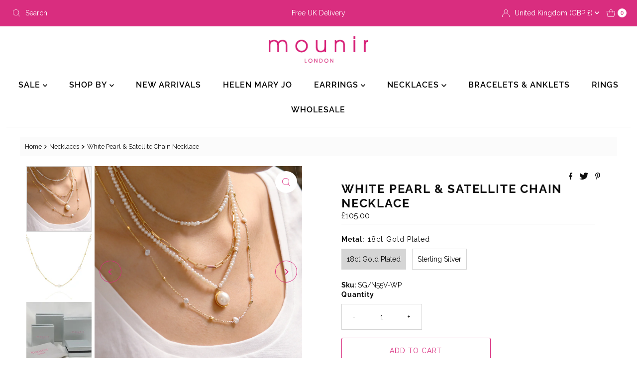

--- FILE ---
content_type: text/css
request_url: https://www.mounir.co.uk/cdn/shop/t/15/assets/custom.css?v=180240101508177549351740587387
body_size: 956
content:
.featured__collection-section .product-index{position:relative;border:0;box-shadow:none}.product-index{position:relative;border:1px solid #ededed;box-shadow:0 0 5px #ededed}.shopify-policy__container{max-width:1480px!important;padding:50px 20px!important}.shopify-policy__title h1{text-align:left;font-size:50px;padding-bottom:20px}p.contact_map{display:none}svg.Icon.Icon--wall-2,svg.Icon.Icon--wall-4{width:18px;height:18px}a.c_view.two_pro .img_1{display:none}a.c_view.two_pro .img_2,a.c_view.two_pro.active .img_1{display:block}a.c_view.two_pro.active .img_2,a.c_view.four_pro .img_1{display:none}a.c_view.four_pro .img_2,a.c_view.four_pro.active .img_1{display:block}a.c_view.four_pro.active .img_2{display:none}.cstmfilter{display:table;border:1px solid #d5d5d5}.cstmfilter .collection_view a{float:left;margin-left:10px;margin-right:10px;padding-top:7px}.collection__control-bar{display:none}.cstmfilter .collection_view{border-right:1px solid #d5d5d5;padding-top:8px;padding-right:10px;float:left;line-height:42px;padding-left:5px;height:50px}.cstmfilter .coll_sort{display:flex;width:210px;align-items:center;margin-right:0;margin-left:10px;float:right}.cstmfilter .paginate_coll{display:flex;width:200px;align-items:center;margin-right:10px;margin-left:10px;float:right;border-left:1px solid #d5d5d5;border-right:1px solid #d5d5d5;padding-left:10px}.cstmfilter .coll_sort label,.cstmfilter .paginate_coll label{margin-right:10px}.cstmfilter .paginate_coll select#paginateBy,.cstmfilter .coll_sort select#sort-by{border:0}.collection__description h1{text-align:center;text-transform:uppercase;font-size:20px;padding-top:30px;padding-bottom:0;margin-bottom:0}.collection__description{text-align:center}.c-accordion.c-accordion--mobile-nav .dropdown-arrow{color:#d92d7f!important;background:transparent!important;border:1px solid #d92d7f!important;border-radius:3px}.csm_news .ml-form-embedBody.ml-form-embedBodyDefault.row-form{padding:0!important}.csm_news .ml-form-embedBody.ml-form-embedBodyDefault.row-form h4{font-size:17px!important}.slideshow__btn-wrapper a,.parallax__caption-text a.button,input[type=submit],.flickity-button{color:#d92d7f!important;background:transparent!important;border:1px solid #d92d7f!important}.slideshow__btn-wrapper a:hover,.parallax__caption-text .button:hover,input[type=submit]:hover,.flickity-button:hover{color:#fff!important;background:#d92d7f!important;border:1px solid #d92d7f!important}.footer-menu ul li a:hover,.footer-text a:hover,#bottom-footer a:hover,ul#footer_icons li a:hover{color:#d92d7f!important}.c-accordion.c-accordion--mobile-nav .dropdown-arrow g.hover-fill{fill:#d92d7f}a.header__nav__link.second-level svg{right:0;rotate:270deg}.template-collection .row.grid__wraper,.template-collection .gridlock .row{width:100%;padding-left:1.04166667%;padding-right:1.04166667%}.collection__template--container section.collection__description-section.row.grid__wrapper{max-width:100%!important;width:100%!important}.template-collection #main-collection-form .row.grid__wrapper{width:100%;max-width:100%}.rte-tab ul.tabbed li label{font-weight:900;text-transform:uppercase}.product__section-content__block--buttons form.product_form{border-bottom:0}.product-form__input--dropdown label{font-weight:700!important}.prod-title,.product__section-title,#quickview-form .product__section-content h3 a,.ajax-cart__title a,.slideshow__btn-wrapper,.product-info button,#addToCart,.button,.ajax-cart__button-submit,.section-heading h2{text-transform:uppercase}.cstmfilter .paginate_coll select#paginateBy,.cstmfilter .coll_sort select#sort-by{border:0;font-weight:700;font-size:14px}.ajax-cart__cart-variants{margin-bottom:0}.top_anc .flickity-button{border-radius:50%}.flickity-prev-next-button{z-index:9}.top_anc .product-index{border:0;box-shadow:unset;padding:10px}.custom_form p label{display:flex}.custom_form p label span{font-size:28px;color:red;line-height:normal}.custom_top{display:flex;justify-content:flex-start;align-items:center}.custom_top .form_type_click,.custom_top label{cursor:pointer;height:20px}.custom_top .form_type_click{height:24px;width:24px;margin-right:10px}.custom_top label{padding-right:20px}.custom_form{margin-top:15px}.product-add input[type=button]{color:#d92d7f!important;background:transparent!important;border:1px solid #d92d7f!important;width:100%;max-width:270px}.product-add input[type=button]:hover{color:#fff!important;background:#d92d7f!important;border:1px solid #d92d7f!important}small.recipient_name_error,small.recipient_email_error{color:red}.footer-section div#footer h3.h4{font-weight:400}a.header__nav__link.dlink{padding-left:45px;padding-right:45px}.custom_form label{font-weight:700}.accounts__create-customer{color:#d92d7f!important;background:transparent!important;border:1px solid #d92d7f!important}.accounts__create-customer:hover{color:#fff!important;background:#d92d7f!important;border:1px solid #d92d7f!important}.template-index .featured__collection-section .row.feat__collection-container{width:100%}.template-index .editorial__section .row{width:100%!important}.template-index .editorial__section .row .editorial__column-container{max-width:100%!important}.template-index section.global__section.logolist__section .row{width:100%}.template-index section.global__section.logolist__section .row .logolist__container.grid__wrapper{max-width:100%;padding-left:0;padding-right:0}.template-index section.global__section.logolist__section .row p{font-size:15px;color:#000;text-align:center;margin-top:15px;line-height:18px}@media only screen and (max-width: 1450px){a.header__nav__link.dlink{padding-left:25px;padding-right:25px}}@media only screen and (max-width: 1366px){a.header__nav__link.dlink{padding-left:20px;padding-right:20px}}@media only screen and (max-width: 767px){.cstmfilter .paginate_coll{display:none}.cstmfilter .coll_sort{margin-top:0;margin-bottom:0;width:30%}.editorial__column-container{grid-gap:21px;display:flex;position:relative;overflow-y:scroll}.editorial__column{width:100%;min-width:215px}.product__section-content__block,h1.product__section-title.product-title,.product__section-content .sku{text-align:center}.product__section-content__block--price .price{align-items:center}input#addToCart{margin-top:0}.product-form__input--dropdown select{text-align:center}.custom_top{justify-content:center}.custom_form p{text-align:center}.custom_form p label{justify-content:center}.custom_form p input,.custom_form p textarea{text-align:center}.template-index section.global__section.logolist__section .row .logolist__container.grid__wrapper{max-width:92%;padding-left:0;padding-right:inherit;display:grid;grid-gap:15px;grid-template-columns:minmax(100px,1fr);grid-template-rows:minmax(150px,1fr);grid-auto-flow:column;grid-auto-columns:minmax(100px,1fr);overflow:auto;scroll-snap-type:x proximity;justify-content:unset!important;padding-bottom:20px!important}.logolist__section-column{grid-column:auto / span 2}.featured__collection-carousel button.flickity-button.flickity-prev-next-button.previous{left:0}.featured__collection-carousel button.flickity-button.flickity-prev-next-button.next{right:0}}
/*# sourceMappingURL=/cdn/shop/t/15/assets/custom.css.map?v=180240101508177549351740587387 */
